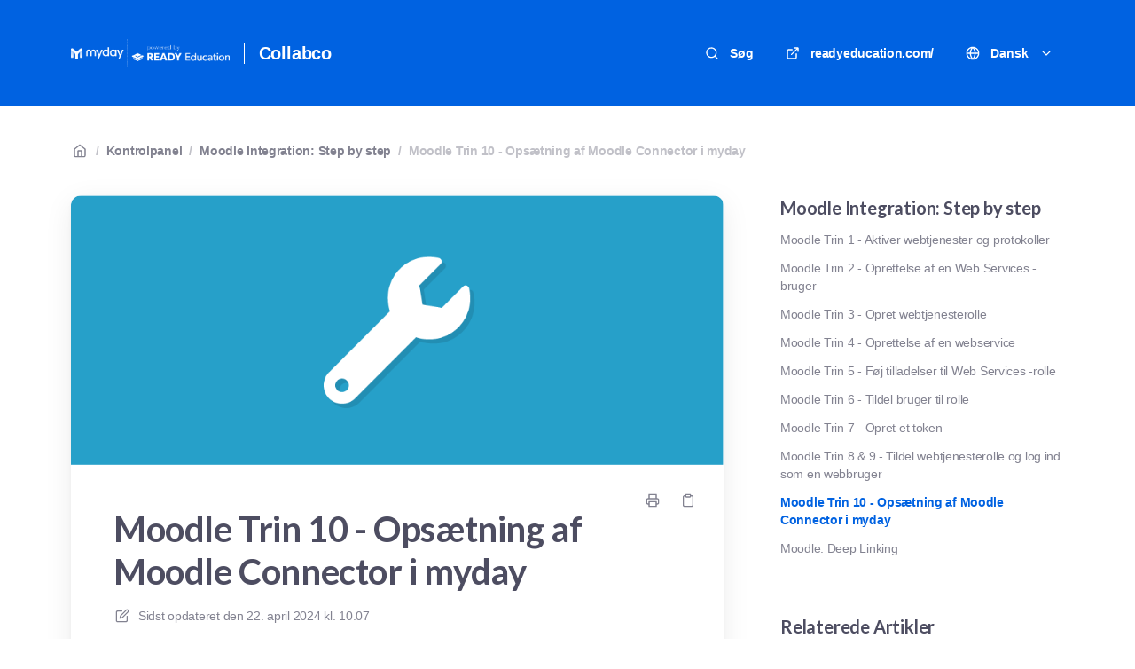

--- FILE ---
content_type: text/html; charset=utf-8
request_url: https://collabco.elevio.help/da/articles/149-moodle-trin-10-opsaetning-af-moodle-connector-i-myday
body_size: 9053
content:
<!DOCTYPE html>
<html lang="da">
  <head prefix="og: http://ogp.me/ns#">
    <title>Moodle Trin 10 - Opsætning af Moodle Connector i myday</title>
    <style>
      body {
        margin: 0;
      }
      .elevio-kb-wrapper {
        -webkit-box-align: center;
        -ms-flex-align: center;
        align-items: center;
        color: #3e4c59;
        display: -webkit-box;
        display: -ms-flexbox;
        display: flex;
        height: 100vh;
        -webkit-box-orient: vertical;
        -webkit-box-direction: normal;
        -ms-flex-direction: column;
        flex-direction: column;
        -webkit-box-pack: center;
        -ms-flex-pack: center;
        justify-content: center;
      }
      .elevio-kb-loading-spinner {
        -webkit-animation-name: elevio-kb-spin;
        animation-name: elevio-kb-spin;
        -webkit-animation-duration: 800ms;
        animation-duration: 800ms;
        -webkit-animation-iteration-count: infinite;
        animation-iteration-count: infinite;
        -webkit-animation-timing-function: linear;
        animation-timing-function: linear;
        block-size: 1.25rem;
        fill: #5644d8;
        inline-size: 1.25rem;
        padding: 0.25rem;
      }
      @-webkit-keyframes elevio-kb-spin {
        from {
          -webkit-transform: rotate(0deg);
          transform: rotate(0deg);
        }
        to {
          -webkit-transform: rotate(360deg);
          transform: rotate(360deg);
        }
      }
      @keyframes elevio-kb-spin {
        from {
          -webkit-transform: rotate(0deg);
          transform: rotate(0deg);
        }
        to {
          -webkit-transform: rotate(360deg);
          transform: rotate(360deg);
        }
      }
    </style>

     
    <link rel="canonical" href="https://collabco.elevio.help/da/articles/149-moodle-trin-10-opsaetning-af-moodle-connector-i-myday" />
    <meta property="og:url" content="https://collabco.elevio.help/da/articles/149-moodle-trin-10-opsaetning-af-moodle-connector-i-myday" />
      
 
  <meta name="keywords" content="Moodle"></meta>

<meta name="description" content=""></meta>
<meta property="og:description" content=""></meta>
 
  <meta property="og:image" content="https://cdn.elev.io/file/uploads/GG97R8MNx-G4B7p7MxvDiGt7bnUttdDDy9gNnAslb88/VtnuZcaUBZWSV6aHOokPfK6HK0R5FNBmg-CkA8Jwu8s/Control-Panel-yKk.png" />


<script type="application/ld+json">{"mainEntity":[{"@type":"Question","name":"Moodle Trin 10 - Opsætning af Moodle Connector i myday","acceptedAnswer":{"@type":"Answer","text":"Dette hjælper dig med at konfigurere stikket i myday.\nSådan finder du stikket:\nDu skal først navigere til myday -kontrolpanelet. Følg disse trin herunder for at få adgang til myday -stik:\nSørg for det første for, at du er logget ind som en myday -lejeradministrator.\nNaviger nu til sidebjælken og gå til 'Administration' .\nKlik på rullemenuen 'Avanceret' under 'Administration'.\nVælg nu 'Kontrolpanel'.Dette åbner myday -kontrolpanelet i en ny fane.\nI den nye fane skal du navigere til øverst til højre og klikke på 'Connectors' .\nKlik nu blot på knappen 'Installer stik' og find dit stik på listen.\nKonfiguration af stik\nFind din MoodleAPI -stik på din liste over installerede stik, og vælg indstillinger.\nTrin 1 - Vælg enheder, der skal returneres:\nMarker eller fjern markeringen af de enheder, som du ville have stikket til at vende tilbage til myday\nTrin 2 - Indtast Moodle URL:\nI afsnittet Moodle skal du indtaste installations -URL'en for din Moodle -forekomst (f.eks. Https://mymoodleinstance.co.uk )\nTrin 3 - Angiv Moodle -webservicenavn:\nI sektionen webtjenester skal du indtaste det korte navn på den Moodle -webtjeneste, du oprettede i trin 4 i Moodle Setup Guide -dokumentet\n\nTrin 4 - Sikkerhedsindstillinger:\nI dette trin skal vi oprette en legitimationsbutik med brugernavnet og passordet for webservices -brugeren i Moodle, der blev oprettet i trin 2 i Moodle Setup Guide -dokumentet.\nI en ny browserfane navigerer du til https://controlpanel.myday.cloud/storecredentials?Scope=Tenant\n\nIndtast brugernavnet og adgangskoden til den Moodle -webtjenestebruger, du oprettede i trin 2 i Moodle Setup Guide -dokumentet, og angiv et legitimationsnavn. Sørg for at registrere legitimationsnavnet, du har angivet, da du ikke kan hente det, når det er blevet gemt, og det er påkrævet i visningen af konnektorindstillinger. Klik på butik.\nÅbn din browser -fane med visningen af indstillinger for MoodleAPI -stik åbnet, og i feltet 'Legitimationsbutik' i afsnittet om sikkerhedsindstillinger skal du indtaste legitimationsnavnet på den legitimationsopbevaring, du lige har oprettet.\nBrugerkortlægning\nVælg, hvilken brugerprofil -ejendom i Moodle brugerkortlægningen i myday svarer til.\n\nVælg derefter den værdi, som dit Moodle -bruger -id er tilknyttet, i rullelisten med bruger -id'et, bruger -id er påkrævet for at hente data fra Moodle og er en heltalsværdi som beskrevet i kravafsnittet i begyndelsen af dette dokument.\nHvis værdien er tilknyttet en brugerprofilegenskab, skal du vælge den relevante brugerprofilegenskab i rullelisten Brugerprofil.\nTip: Du kan bruge feltet statisk bruger -id til testformål til at hente dato for den angivne bruger\n\nKalenderbegivenhedskortlægning\nInden for Moodle har opgaver som opgaver ofte også kalenderbegivenheder tilknyttet. Dette kan for eksempel være start- eller slutdatoer eller karakterforfaldsdatoer. Brug dette afsnit til at vælge eller fravælge, hvilke opgavehændelser der skal vises de tilhørende kalenderbegivenheder til i kalenderappen i myday.\nOpgavebegivenhedskortlægning\nBrug dette afsnit til at vælge, hvilke opgaver der skal vises i opgaver -appen i myday fra Moodle.\n\nCaching\nI dette afsnit kan du angive, om caching er aktiveret, og i givet fald hvor lang tid de forskellige enheder skal cachelagres for ved at indtaste en værdi i minutter for felterne for kursus-, opgave- og kalendercache -varighed.\nGem og aktiver\nKlik på Gem for at gemme dine stikindstillinger, du vender tilbage til listen over installerede stik.\nFind MoodleAPI -stikket, og vælg aktiver.\nHvis konfigurationen er korrekt, kan data fra Moodle -stikket nu vises i kurser, opgaver og kalender -apps afhængigt af de aktiverede enheder.\n"}}],"@context":"http://schema.org","@type":"FAQPage","name":"Moodle Trin 10 - Opsætning af Moodle Connector i myday","headline":"Moodle Trin 10 - Opsætning af Moodle Connector i myday","author":{"@type":"Person","name":"William Lance","image":"https://www.gravatar.com/avatar/9738a1c85218b517b59ef1c2d77aa466?e=william.lance@collabco.com&s=300&d=https%3A%2F%2Fui-avatars.com%2Fapi%2F/William%2BLance/300/69D59A/FFF/2/0.40"},"copyrightHolder":{"@type":"Organization","name":"Collabco"},"publisher":{"@type":"Organization","name":"Collabco"},"url":"https://collabco.elevio.help/da/articles/149-moodle-trin-10-opsaetning-af-moodle-connector-i-myday","image":"https://cdn.elev.io/file/uploads/GG97R8MNx-G4B7p7MxvDiGt7bnUttdDDy9gNnAslb88/VtnuZcaUBZWSV6aHOokPfK6HK0R5FNBmg-CkA8Jwu8s/Control-Panel-yKk.png","mainEntityOfPage":"https://collabco.elevio.help/da/articles/149-moodle-trin-10-opsaetning-af-moodle-connector-i-myday","dateCreated":"2020-03-11","datePublished":"2024-04-22","dateModified":"2024-04-22"}</script> 

    <meta charset="utf-8" />
    <meta http-equiv="X-UA-Compatible" content="IE=edge" />
    <meta name="viewport" content="width=device-width, initial-scale=1" />

    
    <link rel="shortcut icon" type="image/png" href="https://files.slack.com/files-pri/T033DNMNG-F039CSMHUAG/32icon.png" />
    

    <link rel="stylesheet" href="https://cdn.elev.io/kb/v2/themes/2/b2b1ed2b-1f59-4e07-b67c-d26c57e67119/styles.css" />
    <link rel="stylesheet" href="https://cdn.elev.io/kb/v2/deployed/5ced105adcee1/838040e6-0a33-4726-ba4a-29ada105d33d/styles-snippet.css" />

    <!-- <script
      src="https://js.sentry-cdn.com/7fb0ca92ae2d4dc49fffbe1b145e4511.min.js"
      crossorigin="anonymous"
    ></script> -->

    <script
      defer
      type="text/javascript"
      src="https://cdn.elev.io/kb/v2/themes/2/b2b1ed2b-1f59-4e07-b67c-d26c57e67119/localisation/da/lang.js"
    ></script>
    <script
      defer
      type="text/javascript"
      src="https://cdn.elev.io/kb/v2/deployed/5ced105adcee1/838040e6-0a33-4726-ba4a-29ada105d33d/localisation/da/lang-snippet.js"
    ></script>

    
    <script type="text/javascript" defer src="https://cdn.elev.io/kb/v2/themes/2/b2b1ed2b-1f59-4e07-b67c-d26c57e67119/script.js"></script>
    
  </head>

  <body class="logged-out article-page">
    <div id="kb-target">
      <div class="elevio-kb-wrapper">
        <svg class="elevio-kb-loading-spinner" viewBox="0 0 24 24">
          <path
            d="M9.65892 0.230582C11.9867 -0.232441 14.3995 0.00519931 16.5922 0.913451C18.7849 1.8217 20.6591 3.35977 21.9776 5.33316C23.2962 7.30655 24 9.62663 24 12H20C20 10.4178 19.5308 8.87104 18.6518 7.55544C17.7727 6.23985 16.5233 5.21447 15.0615 4.60897C13.5997 4.00347 11.9911 3.84504 10.4393 4.15372C8.88744 4.4624 7.46197 5.22433 6.34315 6.34315C5.22433 7.46197 4.4624 8.88744 4.15372 10.4393C3.84504 11.9911 4.00347 13.5997 4.60897 15.0615C5.21447 16.5233 6.23985 17.7727 7.55544 18.6518C8.87104 19.5308 10.4178 20 12 20V24C9.62663 24 7.30655 23.2962 5.33316 21.9776C3.35977 20.6591 1.8217 18.7849 0.913451 16.5922C0.00519943 14.3995 -0.232441 11.9867 0.230582 9.65892C0.693605 7.33115 1.83649 5.19295 3.51472 3.51472C5.19295 1.83649 7.33115 0.693605 9.65892 0.230582Z"
          />
        </svg>
      </div>
    </div>

    <script>
      window.companyUid = '5ced105adcee1';
      window.companyName = 'Collabco';
      window.companyUrl = 'https://www.readyeducation.com/';
      window.whitelabelEnabled = false;
      window.feedbackEnabled = true;
      window.feedbackEmailFieldHidden = false;
      window.searchAsYouTypeEnabled = false;
      window.agentLoginEnabled = false;
      window.ssoEnabled = false;
      window.ssoForced = false;
      window.ssoUrl = '';
      window.cname = 'docs.myday.cloud';
      window.subdomain = 'collabco';
      window.languageId = 'da';
      window.baseUrl = 'https://collabco.elevio.help';
      window.supportedLanguages = JSON.parse('[{"id":"da","englishName":"Danish","nativeName":"Dansk"},{"id":"de","englishName":"German","nativeName":"Deutsch"},{"id":"en","englishName":"English","nativeName":"English"},{"id":"fi","englishName":"Finnish","nativeName":"Suomi"},{"id":"fr","englishName":"French","nativeName":"Français"},{"id":"nl","englishName":"Dutch","nativeName":"Nederlands"},{"id":"sv","englishName":"Swedish","nativeName":"Svenska"}]');
      window.initialData = JSON.parse('{"page":{"pageType":"article","articleId":"149","data":{"article":{"id":"149","title":"Moodle Trin 10 - Opsætning af Moodle Connector i myday","slug":"149-moodle-trin-10-opsaetning-af-moodle-connector-i-myday","summary":null,"body":"\\u003Cp\\u003EDette hj&aelig;lper dig med at konfigurere stikket i myday.\\u003C\\u002Fp\\u003E\\u003Ch3\\u003E\\u003Cspan style=\\"color: rgb(84, 172, 210);\\"\\u003ES&aring;dan finder du stikket:\\u003C\\u002Fspan\\u003E\\u003C\\u002Fh3\\u003E\\u003Cp\\u003EDu skal f&oslash;rst navigere til myday -kontrolpanelet. F&oslash;lg disse trin herunder for at f&aring; adgang til myday -stik:\\u003C\\u002Fp\\u003E\\u003Cul\\u003E\\u003Cli\\u003ES&oslash;rg for det f&oslash;rste for, at du er logget ind som en myday -lejeradministrator.\\u003C\\u002Fli\\u003E\\u003Cli\\u003ENaviger nu til sidebj&aelig;lken og g&aring; til \\u003Cstrong\\u003E\\u003Cem\\u003E&#39;Administration&#39;\\u003C\\u002Fem\\u003E\\u003C\\u002Fstrong\\u003E .\\u003C\\u002Fli\\u003E\\u003Cli\\u003EKlik p&aring; rullemenuen &#39;Avanceret&#39; under \\u003Cstrong\\u003E\\u003Cem\\u003E&#39;Administration&#39;.\\u003C\\u002Fem\\u003E\\u003C\\u002Fstrong\\u003E\\u003C\\u002Fli\\u003E\\u003Cli\\u003EV&aelig;lg nu \\u003Cstrong\\u003E\\u003Cem\\u003E&#39;Kontrolpanel&#39;\\u003C\\u002Fem\\u003E\\u003C\\u002Fstrong\\u003E.\\u003Cul\\u003E\\u003Cli\\u003EDette &aring;bner myday -kontrolpanelet i en ny fane.\\u003C\\u002Fli\\u003E\\u003C\\u002Ful\\u003E\\u003C\\u002Fli\\u003E\\u003Cli\\u003EI den nye fane skal du navigere til &oslash;verst til h&oslash;jre og klikke p&aring; \\u003Cstrong\\u003E\\u003Cem\\u003E&#39;Connectors&#39;\\u003C\\u002Fem\\u003E\\u003C\\u002Fstrong\\u003E .\\u003C\\u002Fli\\u003E\\u003Cli\\u003EKlik nu blot p&aring; knappen \\u003Cstrong\\u003E\\u003Cem\\u003E&#39;Installer stik&#39;\\u003C\\u002Fem\\u003E\\u003C\\u002Fstrong\\u003E og find dit stik p&aring; listen.\\u003C\\u002Fli\\u003E\\u003C\\u002Ful\\u003E\\u003Chr\\u003E\\u003Ch3\\u003E\\u003Cstrong\\u003E\\u003Cspan style=\\"color: rgb(84, 172, 210);\\"\\u003EKonfiguration af stik\\u003C\\u002Fspan\\u003E\\u003C\\u002Fstrong\\u003E\\u003C\\u002Fh3\\u003E\\u003Cp\\u003EFind din MoodleAPI -stik p&aring; din liste over installerede stik, og v&aelig;lg indstillinger.\\u003C\\u002Fp\\u003E\\u003Cp\\u003E\\u003Cstrong\\u003ETrin 1 - V&aelig;lg enheder, der skal returneres:\\u003C\\u002Fstrong\\u003E\\u003C\\u002Fp\\u003E\\u003Cp\\u003EMarker eller fjern markeringen af de enheder, som du ville have stikket til at vende tilbage til myday\\u003C\\u002Fp\\u003E\\u003Cp\\u003E\\u003Cstrong\\u003ETrin 2 - Indtast Moodle\\u003C\\u002Fstrong\\u003E \\u003Cspan style=\\"background-color: transparent;\\"\\u003E\\u003Cstrong\\u003EURL:\\u003C\\u002Fstrong\\u003E\\u003C\\u002Fspan\\u003E\\u003C\\u002Fp\\u003E\\u003Cp\\u003EI afsnittet Moodle skal du indtaste installations -URL&#39;en for din Moodle -forekomst (f.eks. \\u003Ca href=\\"https:\\u002F\\u002Fmymoodleinstance.co.uk\\u002F\\" rel=\\"nofollow\\"\\u003EHttps:\\u002F\\u002Fmymoodleinstance.co.uk\\u003C\\u002Fa\\u003E )\\u003C\\u002Fp\\u003E\\u003Cp\\u003E\\u003Cstrong\\u003ETrin 3 - Angiv Moodle -webservicenavn:\\u003C\\u002Fstrong\\u003E\\u003C\\u002Fp\\u003E\\u003Cp\\u003EI sektionen webtjenester skal du indtaste det korte navn p&aring; den Moodle -webtjeneste, du oprettede i \\u003Cspan aria-label=\\"Moodle Step 4 - Creating A Web Service\\" data-elevio-article=\\"143\\"\\u003Etrin 4\\u003C\\u002Fspan\\u003E i Moodle Setup Guide -dokumentet\\u003C\\u002Fp\\u003E\\u003Cp\\u003E\\u003Cimg src=\\"https:\\u002F\\u002Fcdn.elev.io\\u002Ffile\\u002Fuploads\\u002FiW-FHOBl3X8yc30BbUwER7l8HJqgL5UXIYFInuGqV_M\\u002F1ctyakS2W5TBbiCAVu13Nsb3ypPtmr--IfdJTFScGlc\\u002F1583931962601-cLM.png\\" class=\\"fr-fic fr-dib\\"\\u003E\\u003C\\u002Fp\\u003E\\u003Cp\\u003E\\u003Cstrong\\u003ETrin 4 - Sikkerhedsindstillinger:\\u003C\\u002Fstrong\\u003E\\u003C\\u002Fp\\u003E\\u003Cp\\u003EI dette trin skal vi oprette en legitimationsbutik med brugernavnet og passordet for webservices -brugeren i Moodle, der blev oprettet i trin 2 i Moodle Setup Guide -dokumentet.\\u003C\\u002Fp\\u003E\\u003Cul\\u003E\\u003Cli\\u003EI en ny browserfane navigerer du til \\u003Ca href=\\"https:\\u002F\\u002Fcontrolpanel.myday.cloud\\u002Fstorecredentials?Scope=Tenant\\" rel=\\"nofollow\\"\\u003Ehttps:\\u002F\\u002Fcontrolpanel.myday.cloud\\u002Fstorecredentials?Scope=Tenant\\u003C\\u002Fa\\u003E\\u003C\\u002Fli\\u003E\\u003C\\u002Ful\\u003E\\u003Cp style=\\"box-sizing: inherit; margin: 0px 0px 30px; padding: 0px; border: 0px; font-style: inherit; font-variant: inherit; font-weight: 400; font-stretch: inherit; font-size: 16px; line-height: 1.8; font-family: inherit; vertical-align: baseline;\\"\\u003E\\u003Cimg src=\\"https:\\u002F\\u002Fcdn.elev.io\\u002Ffile\\u002Fuploads\\u002FiW-FHOBl3X8yc30BbUwER7l8HJqgL5UXIYFInuGqV_M\\u002FJmmBPI2HP2C4rTvoeUkAQvue7S-ZsTcMLuHlPL2txZY\\u002F1583931921856-bHk.png\\" class=\\"fr-fic fr-dib\\"\\u003E\\u003C\\u002Fp\\u003E\\u003Cul\\u003E\\u003Cli\\u003EIndtast brugernavnet og adgangskoden til den Moodle -webtjenestebruger, du oprettede i \\u003Cspan aria-label=\\"Moodle Step 2 - Creating a Web Services user\\" data-elevio-article=\\"141\\"\\u003Etrin 2\\u003C\\u002Fspan\\u003E i Moodle Setup Guide -dokumentet, og angiv et legitimationsnavn. S&oslash;rg for at registrere legitimationsnavnet, du har angivet, da du ikke kan hente det, n&aring;r det er blevet gemt, og det er p&aring;kr&aelig;vet i visningen af konnektorindstillinger. Klik p&aring; butik.\\u003C\\u002Fli\\u003E\\u003Cli\\u003E&Aring;bn din browser -fane med visningen af indstillinger for MoodleAPI -stik &aring;bnet, og i feltet \\u003Cem\\u003E&#39;Legitimationsbutik&#39;\\u003C\\u002Fem\\u003E i afsnittet om sikkerhedsindstillinger skal du indtaste legitimationsnavnet p&aring; den legitimationsopbevaring, du lige har oprettet.\\u003C\\u002Fli\\u003E\\u003C\\u002Ful\\u003E\\u003Cp\\u003E\\u003Cstrong\\u003EBrugerkortl&aelig;gning\\u003C\\u002Fstrong\\u003E\\u003C\\u002Fp\\u003E\\u003Cul\\u003E\\u003Cli\\u003EV&aelig;lg, hvilken brugerprofil -ejendom i Moodle brugerkortl&aelig;gningen i myday svarer til.\\u003C\\u002Fli\\u003E\\u003C\\u002Ful\\u003E\\u003Cp\\u003E\\u003Cimg src=\\"https:\\u002F\\u002Fcdn.elev.io\\u002Ffile\\u002Fuploads\\u002FiW-FHOBl3X8yc30BbUwER7l8HJqgL5UXIYFInuGqV_M\\u002F-Hap3UcxhbRZLqrcLrspltG61pkxqhkbavd04ipcUfY\\u002F1583932072446-TeQ.png\\" class=\\"fr-fic fr-dii\\"\\u003E\\u003C\\u002Fp\\u003E\\u003Cul\\u003E\\u003Cli\\u003EV&aelig;lg derefter den v&aelig;rdi, som dit Moodle -bruger -id er tilknyttet, i rullelisten med bruger -id&#39;et, bruger -id er p&aring;kr&aelig;vet for at hente data fra Moodle og er en heltalsv&aelig;rdi som beskrevet i kravafsnittet i begyndelsen af dette dokument.\\u003C\\u002Fli\\u003E\\u003Cli\\u003EHvis v&aelig;rdien er tilknyttet en brugerprofilegenskab, skal du v&aelig;lge den relevante brugerprofilegenskab i rullelisten Brugerprofil.\\u003C\\u002Fli\\u003E\\u003C\\u002Ful\\u003E\\u003Cblockquote class=\\"elevio-box-info\\"\\u003ETip: Du kan bruge feltet statisk bruger -id til testform&aring;l til at hente dato for den angivne bruger\\u003C\\u002Fblockquote\\u003E\\u003Cp\\u003E\\u003Cimg src=\\"https:\\u002F\\u002Fcdn.elev.io\\u002Ffile\\u002Fuploads\\u002FiW-FHOBl3X8yc30BbUwER7l8HJqgL5UXIYFInuGqV_M\\u002FV0VIOWY3MJSngM63iQFsb4ISVJ143XiK2PvGRTwG1Bo\\u002F1583932072093-O_k.png\\" class=\\"fr-fic fr-dii\\"\\u003E\\u003C\\u002Fp\\u003E\\u003Cp\\u003E\\u003Cstrong\\u003EKalenderbegivenhedskortl&aelig;gning\\u003C\\u002Fstrong\\u003E\\u003C\\u002Fp\\u003E\\u003Cul\\u003E\\u003Cli\\u003EInden for Moodle har opgaver som opgaver ofte ogs&aring; kalenderbegivenheder tilknyttet. Dette kan for eksempel v&aelig;re start- eller slutdatoer eller karakterforfaldsdatoer. Brug dette afsnit til at v&aelig;lge eller frav&aelig;lge, hvilke opgaveh&aelig;ndelser der skal vises de tilh&oslash;rende kalenderbegivenheder til i kalenderappen i myday.\\u003C\\u002Fli\\u003E\\u003C\\u002Ful\\u003E\\u003Cp\\u003E\\u003Cstrong\\u003EOpgavebegivenhedskortl&aelig;gning\\u003C\\u002Fstrong\\u003E\\u003C\\u002Fp\\u003E\\u003Cul\\u003E\\u003Cli\\u003EBrug dette afsnit til at v&aelig;lge, hvilke opgaver der skal vises i opgaver -appen i myday fra Moodle.\\u003C\\u002Fli\\u003E\\u003C\\u002Ful\\u003E\\u003Cp\\u003E\\u003Cimg src=\\"https:\\u002F\\u002Fcdn.elev.io\\u002Ffile\\u002Fuploads\\u002FiW-FHOBl3X8yc30BbUwER7l8HJqgL5UXIYFInuGqV_M\\u002FfP4g2Qj-4YHcSIT-ETeqD9nSBnOr2LDv7ttNOWmwImw\\u002F1583932072612-DhM.png\\" class=\\"fr-fic fr-dii\\"\\u003E\\u003C\\u002Fp\\u003E\\u003Cp\\u003E\\u003Cstrong\\u003ECaching\\u003C\\u002Fstrong\\u003E\\u003C\\u002Fp\\u003E\\u003Cul\\u003E\\u003Cli\\u003EI dette afsnit kan du angive, om caching er aktiveret, og i givet fald hvor lang tid de forskellige enheder skal cachelagres for ved at indtaste en v&aelig;rdi i minutter for felterne for kursus-, opgave- og kalendercache -varighed.\\u003C\\u002Fli\\u003E\\u003C\\u002Ful\\u003E\\u003Cp\\u003E\\u003Cstrong\\u003EGem og aktiver\\u003C\\u002Fstrong\\u003E\\u003C\\u002Fp\\u003E\\u003Cul\\u003E\\u003Cli\\u003EKlik p&aring; Gem for at gemme dine stikindstillinger, du vender tilbage til listen over installerede stik.\\u003C\\u002Fli\\u003E\\u003Cli\\u003EFind MoodleAPI -stikket, og v&aelig;lg aktiver.\\u003C\\u002Fli\\u003E\\u003Cli\\u003EHvis konfigurationen er korrekt, kan data fra Moodle -stikket nu vises i kurser, opgaver og kalender -apps afh&aelig;ngigt af de aktiverede enheder.\\u003C\\u002Fli\\u003E\\u003C\\u002Ful\\u003E\\u003Cp\\u003E\\u003Cbr\\u003E\\u003C\\u002Fp\\u003E","bodyText":"Dette hjælper dig med at konfigurere stikket i myday.\\nSådan finder du stikket:\\nDu skal først navigere til myday -kontrolpanelet. Følg disse trin herunder for at få adgang til myday -stik:\\nSørg for det første for, at du er logget ind som en myday -lejeradministrator.\\nNaviger nu til sidebjælken og gå til \'Administration\' .\\nKlik på rullemenuen \'Avanceret\' under \'Administration\'.\\nVælg nu \'Kontrolpanel\'.Dette åbner myday -kontrolpanelet i en ny fane.\\nI den nye fane skal du navigere til øverst til højre og klikke på \'Connectors\' .\\nKlik nu blot på knappen \'Installer stik\' og find dit stik på listen.\\nKonfiguration af stik\\nFind din MoodleAPI -stik på din liste over installerede stik, og vælg indstillinger.\\nTrin 1 - Vælg enheder, der skal returneres:\\nMarker eller fjern markeringen af de enheder, som du ville have stikket til at vende tilbage til myday\\nTrin 2 - Indtast Moodle URL:\\nI afsnittet Moodle skal du indtaste installations -URL\'en for din Moodle -forekomst (f.eks. Https:\\u002F\\u002Fmymoodleinstance.co.uk )\\nTrin 3 - Angiv Moodle -webservicenavn:\\nI sektionen webtjenester skal du indtaste det korte navn på den Moodle -webtjeneste, du oprettede i trin 4 i Moodle Setup Guide -dokumentet\\n\\nTrin 4 - Sikkerhedsindstillinger:\\nI dette trin skal vi oprette en legitimationsbutik med brugernavnet og passordet for webservices -brugeren i Moodle, der blev oprettet i trin 2 i Moodle Setup Guide -dokumentet.\\nI en ny browserfane navigerer du til https:\\u002F\\u002Fcontrolpanel.myday.cloud\\u002Fstorecredentials?Scope=Tenant\\n\\nIndtast brugernavnet og adgangskoden til den Moodle -webtjenestebruger, du oprettede i trin 2 i Moodle Setup Guide -dokumentet, og angiv et legitimationsnavn. Sørg for at registrere legitimationsnavnet, du har angivet, da du ikke kan hente det, når det er blevet gemt, og det er påkrævet i visningen af konnektorindstillinger. Klik på butik.\\nÅbn din browser -fane med visningen af indstillinger for MoodleAPI -stik åbnet, og i feltet \'Legitimationsbutik\' i afsnittet om sikkerhedsindstillinger skal du indtaste legitimationsnavnet på den legitimationsopbevaring, du lige har oprettet.\\nBrugerkortlægning\\nVælg, hvilken brugerprofil -ejendom i Moodle brugerkortlægningen i myday svarer til.\\n\\nVælg derefter den værdi, som dit Moodle -bruger -id er tilknyttet, i rullelisten med bruger -id\'et, bruger -id er påkrævet for at hente data fra Moodle og er en heltalsværdi som beskrevet i kravafsnittet i begyndelsen af dette dokument.\\nHvis værdien er tilknyttet en brugerprofilegenskab, skal du vælge den relevante brugerprofilegenskab i rullelisten Brugerprofil.\\nTip: Du kan bruge feltet statisk bruger -id til testformål til at hente dato for den angivne bruger\\n\\nKalenderbegivenhedskortlægning\\nInden for Moodle har opgaver som opgaver ofte også kalenderbegivenheder tilknyttet. Dette kan for eksempel være start- eller slutdatoer eller karakterforfaldsdatoer. Brug dette afsnit til at vælge eller fravælge, hvilke opgavehændelser der skal vises de tilhørende kalenderbegivenheder til i kalenderappen i myday.\\nOpgavebegivenhedskortlægning\\nBrug dette afsnit til at vælge, hvilke opgaver der skal vises i opgaver -appen i myday fra Moodle.\\n\\nCaching\\nI dette afsnit kan du angive, om caching er aktiveret, og i givet fald hvor lang tid de forskellige enheder skal cachelagres for ved at indtaste en værdi i minutter for felterne for kursus-, opgave- og kalendercache -varighed.\\nGem og aktiver\\nKlik på Gem for at gemme dine stikindstillinger, du vender tilbage til listen over installerede stik.\\nFind MoodleAPI -stikket, og vælg aktiver.\\nHvis konfigurationen er korrekt, kan data fra Moodle -stikket nu vises i kurser, opgaver og kalender -apps afhængigt af de aktiverede enheder.\\n","keywords":["Moodle"],"accessControl":{"access":"RESTRICTED","isInternal":false,"smartGroups":[]},"featuredImageUrl":"https:\\u002F\\u002Fcdn.elev.io\\u002Ffile\\u002Fuploads\\u002FGG97R8MNx-G4B7p7MxvDiGt7bnUttdDDy9gNnAslb88\\u002FVtnuZcaUBZWSV6aHOokPfK6HK0R5FNBmg-CkA8Jwu8s\\u002FControl-Panel-yKk.png","createdAt":1583931708000,"lastUpdatedAt":1713780464000,"lastPublishedAt":1713780464000,"author":{"id":"29463","name":"William Lance","avatar":"https:\\u002F\\u002Fwww.gravatar.com\\u002Favatar\\u002F9738a1c85218b517b59ef1c2d77aa466?e=william.lance@collabco.com&s=300&d=https%3A%2F%2Fui-avatars.com%2Fapi%2F\\u002FWilliam%2BLance\\u002F300\\u002F69D59A\\u002FFFF\\u002F2\\u002F0.40"},"wordCount":546,"category":{"id":"43","title":"Moodle Integration: Step by step","slug":"43-moodle-integration-step-by-step","featuredImageUrl":null,"articles":{"results":[{"id":"140","title":"Moodle Trin 1 - Aktiver webtjenester og protokoller","slug":"140-moodle-trin-1-aktiver-webtjenester-og-protokoller","summary":null,"lastPublishedAt":1633438597000,"accessControl":{"access":"RESTRICTED","isInternal":false}},{"id":"141","title":"Moodle Trin 2 - Oprettelse af en Web Services -bruger","slug":"141-moodle-trin-2-oprettelse-af-en-web-services-bruger","summary":null,"lastPublishedAt":1633516581000,"accessControl":{"access":"RESTRICTED","isInternal":false}},{"id":"142","title":"Moodle Trin 3 - Opret webtjenesterolle","slug":"142-moodle-trin-3-opret-webtjenesterolle","summary":null,"lastPublishedAt":1633516674000,"accessControl":{"access":"RESTRICTED","isInternal":false}},{"id":"143","title":"Moodle Trin 4 - Oprettelse af en webservice","slug":"143-moodle-trin-4-oprettelse-af-en-webservice","summary":null,"lastPublishedAt":1633516886000,"accessControl":{"access":"RESTRICTED","isInternal":false}},{"id":"144","title":"Moodle Trin 5 - Føj tilladelser til Web Services -rolle","slug":"144-moodle-trin-5-foj-tilladelser-til-web-services-rolle","summary":null,"lastPublishedAt":1633516388000,"accessControl":{"access":"RESTRICTED","isInternal":false}},{"id":"145","title":"Moodle Trin 6 - Tildel bruger til rolle","slug":"145-moodle-trin-6-tildel-bruger-til-rolle","summary":null,"lastPublishedAt":1633688514000,"accessControl":{"access":"RESTRICTED","isInternal":false}},{"id":"146","title":"Moodle Trin 7 - Opret et token","slug":"146-moodle-trin-7-opret-et-token","summary":null,"lastPublishedAt":1633688778000,"accessControl":{"access":"RESTRICTED","isInternal":false}},{"id":"147","title":"Moodle Trin 8 & 9 - Tildel webtjenesterolle og log ind som en webbruger","slug":"147-moodle-trin-8-9-tildel-webtjenesterolle-og-log-ind-som-en-webbruger","summary":null,"lastPublishedAt":1633697024000,"accessControl":{"access":"RESTRICTED","isInternal":false}},{"id":"149","title":"Moodle Trin 10 - Opsætning af Moodle Connector i myday","slug":"149-moodle-trin-10-opsaetning-af-moodle-connector-i-myday","summary":null,"lastPublishedAt":1713780464000,"accessControl":{"access":"RESTRICTED","isInternal":false}},{"id":"250","title":"Moodle: Deep Linking","slug":"250-moodle-deep-linking","summary":null,"lastPublishedAt":1633698038000,"accessControl":{"access":"RESTRICTED","isInternal":false}}],"pageInfo":{"totalCount":10}},"parentCategory":{"id":"20","title":"Kontrolpanel","slug":"20-kontrolpanel","featuredImageUrl":null,"articles":{"results":[],"pageInfo":{"totalCount":0}}},"subCategories":[]}},"relatedArticles":{"results":[{"id":"74","title":"Ex Libris Aleph","slug":"74-ex-libris-aleph","summary":null,"lastPublishedAt":1633945315000,"category":{"id":"21"},"accessControl":{"access":"RESTRICTED","isInternal":false}},{"id":"77","title":"Heritage Connector-opsætning","slug":"77-heritage-connector-opsaetning","summary":null,"lastPublishedAt":1626354153000,"category":{"id":"21"},"accessControl":{"access":"RESTRICTED","isInternal":false}},{"id":"75","title":"Ex Libris Alma","slug":"75-ex-libris-alma","summary":null,"lastPublishedAt":1697033185000,"category":{"id":"21"},"accessControl":{"access":"RESTRICTED","isInternal":false}},{"id":"71","title":"Capita Talis Connector","slug":"71-capita-talis-connector","summary":null,"lastPublishedAt":1626266976000,"category":{"id":"21"},"accessControl":{"access":"RESTRICTED","isInternal":false}},{"id":"81","title":"Papirsklip","slug":"81-papirsklip","summary":null,"lastPublishedAt":1728390662000,"category":{"id":"21"},"accessControl":{"access":"RESTRICTED","isInternal":false}}],"pageInfo":{"totalCount":24}}}},"categoryTree":{"categories":[{"id":"12","title":"Hjælp til handicappede og support","slug":"12-hjaelp-til-handicappede-og-support","featuredImageUrl":null,"articles":{"results":[{"id":"116","title":"Tilgængelighedserklæring for myday udviklet af Collabco Ltd","slug":"116-tilgaengelighedserklaering-for-myday-udviklet-af-collabco-ltd","summary":null,"lastPublishedAt":1702561992000,"accessControl":{"access":"PUBLIC","isInternal":false}},{"id":"341","title":"2024 Tilgængelighedserklæring for myday Udviklet af Ready Education","slug":"341-2024-tilgaengelighedserklaering-for-myday-udviklet-af-ready-education","summary":null,"lastPublishedAt":1745490095000,"accessControl":{"access":"PUBLIC","isInternal":false}}],"pageInfo":{"totalCount":2}},"parentCategory":null,"subCategories":[]},{"id":"20","title":"Kontrolpanel","slug":"20-kontrolpanel","featuredImageUrl":null,"articles":{"results":[],"pageInfo":{"totalCount":0}},"parentCategory":null,"subCategories":[{"id":"21","title":"Connectors","slug":"21-connectors","featuredImageUrl":null,"articles":{"results":[{"id":"117","title":"Stikoversigt","slug":"117-stikoversigt","summary":null,"lastPublishedAt":1624438892000,"accessControl":{"access":"RESTRICTED","isInternal":false}},{"id":"118","title":"Brightspace \\u002F D2L","slug":"118-brightspace-d2l","summary":null,"lastPublishedAt":1701174896000,"accessControl":{"access":"RESTRICTED","isInternal":false}},{"id":"71","title":"Capita Talis Connector","slug":"71-capita-talis-connector","summary":null,"lastPublishedAt":1626266976000,"accessControl":{"access":"RESTRICTED","isInternal":false}},{"id":"74","title":"Ex Libris Aleph","slug":"74-ex-libris-aleph","summary":null,"lastPublishedAt":1633945315000,"accessControl":{"access":"RESTRICTED","isInternal":false}},{"id":"75","title":"Ex Libris Alma","slug":"75-ex-libris-alma","summary":null,"lastPublishedAt":1697033185000,"accessControl":{"access":"RESTRICTED","isInternal":false}},{"id":"77","title":"Heritage Connector-opsætning","slug":"77-heritage-connector-opsaetning","summary":null,"lastPublishedAt":1626354153000,"accessControl":{"access":"RESTRICTED","isInternal":false}},{"id":"79","title":"MyPC -stik","slug":"79-mypc-stik","summary":null,"lastPublishedAt":1628591880000,"accessControl":{"access":"RESTRICTED","isInternal":false}},{"id":"81","title":"Papirsklip","slug":"81-papirsklip","summary":null,"lastPublishedAt":1728390662000,"accessControl":{"access":"RESTRICTED","isInternal":false}},{"id":"84","title":"Twitter -stik","slug":"84-twitter-stik","summary":null,"lastPublishedAt":1668102531000,"accessControl":{"access":"RESTRICTED","isInternal":false}},{"id":"129","title":"Exchange -konfiguration","slug":"129-exchange-konfiguration","summary":null,"lastPublishedAt":1633339753000,"accessControl":{"access":"RESTRICTED","isInternal":false}},{"id":"163","title":"Blackboard Rest Connector","slug":"163-blackboard-rest-connector","summary":null,"lastPublishedAt":1616594944000,"accessControl":{"access":"RESTRICTED","isInternal":false}},{"id":"167","title":"CIS Connect Lite (optagelse af deltagelse): stik","slug":"167-cis-connect-lite-optagelse-af-deltagelse-stik","summary":null,"lastPublishedAt":1624267700000,"accessControl":{"access":"RESTRICTED","isInternal":false}},{"id":"203","title":"REST-dataforbindelse","slug":"203-rest-dataforbindelse","summary":null,"lastPublishedAt":1613562934000,"accessControl":{"access":"RESTRICTED","isInternal":false}},{"id":"205","title":"REST-dataforbindelse (kursusindskrivning)","slug":"205-rest-dataforbindelse-kursusindskrivning","summary":null,"lastPublishedAt":1613562961000,"accessControl":{"access":"RESTRICTED","isInternal":false}}],"pageInfo":{"totalCount":14}}},{"id":"43","title":"Moodle Integration: Step by step","slug":"43-moodle-integration-step-by-step","featuredImageUrl":null,"articles":{"results":[{"id":"140","title":"Moodle Trin 1 - Aktiver webtjenester og protokoller","slug":"140-moodle-trin-1-aktiver-webtjenester-og-protokoller","summary":null,"lastPublishedAt":1633438597000,"accessControl":{"access":"RESTRICTED","isInternal":false}},{"id":"141","title":"Moodle Trin 2 - Oprettelse af en Web Services -bruger","slug":"141-moodle-trin-2-oprettelse-af-en-web-services-bruger","summary":null,"lastPublishedAt":1633516581000,"accessControl":{"access":"RESTRICTED","isInternal":false}},{"id":"142","title":"Moodle Trin 3 - Opret webtjenesterolle","slug":"142-moodle-trin-3-opret-webtjenesterolle","summary":null,"lastPublishedAt":1633516674000,"accessControl":{"access":"RESTRICTED","isInternal":false}},{"id":"143","title":"Moodle Trin 4 - Oprettelse af en webservice","slug":"143-moodle-trin-4-oprettelse-af-en-webservice","summary":null,"lastPublishedAt":1633516886000,"accessControl":{"access":"RESTRICTED","isInternal":false}},{"id":"144","title":"Moodle Trin 5 - Føj tilladelser til Web Services -rolle","slug":"144-moodle-trin-5-foj-tilladelser-til-web-services-rolle","summary":null,"lastPublishedAt":1633516388000,"accessControl":{"access":"RESTRICTED","isInternal":false}},{"id":"145","title":"Moodle Trin 6 - Tildel bruger til rolle","slug":"145-moodle-trin-6-tildel-bruger-til-rolle","summary":null,"lastPublishedAt":1633688514000,"accessControl":{"access":"RESTRICTED","isInternal":false}},{"id":"146","title":"Moodle Trin 7 - Opret et token","slug":"146-moodle-trin-7-opret-et-token","summary":null,"lastPublishedAt":1633688778000,"accessControl":{"access":"RESTRICTED","isInternal":false}},{"id":"147","title":"Moodle Trin 8 & 9 - Tildel webtjenesterolle og log ind som en webbruger","slug":"147-moodle-trin-8-9-tildel-webtjenesterolle-og-log-ind-som-en-webbruger","summary":null,"lastPublishedAt":1633697024000,"accessControl":{"access":"RESTRICTED","isInternal":false}},{"id":"149","title":"Moodle Trin 10 - Opsætning af Moodle Connector i myday","slug":"149-moodle-trin-10-opsaetning-af-moodle-connector-i-myday","summary":null,"lastPublishedAt":1713780464000,"accessControl":{"access":"RESTRICTED","isInternal":false}},{"id":"250","title":"Moodle: Deep Linking","slug":"250-moodle-deep-linking","summary":null,"lastPublishedAt":1633698038000,"accessControl":{"access":"RESTRICTED","isInternal":false}}],"pageInfo":{"totalCount":10}}},{"id":"41","title":"Administration","slug":"41-administration","featuredImageUrl":null,"articles":{"results":[{"id":"271","title":"Administration af kontrolpanel","slug":"271-administration-af-kontrolpanel","summary":null,"lastPublishedAt":1630490481000,"accessControl":{"access":"RESTRICTED","isInternal":false}}],"pageInfo":{"totalCount":1}}}]}]}}');
      window.jsSnippetUrl = 'https://cdn.elev.io/kb/v2/deployed/5ced105adcee1/838040e6-0a33-4726-ba4a-29ada105d33d/script-snippet.js';
      window.assetsLocation = 'https://cdn.elev.io/kb/v2/themes/2/b2b1ed2b-1f59-4e07-b67c-d26c57e67119/assets';
      window.themeOptions = JSON.parse('{"customJS":"","fontBody":"System Default","fontCode":"System Default","imageUrl":"https:\\u002F\\u002Fcdn.elev.io\\u002Ffile\\u002Fuploads\\u002FGG97R8MNx-G4B7p7MxvDiGt7bnUttdDDy9gNnAslb88\\u002Fw68jjVta6wAlgSTVBmOnJHohk-maKuoc_aTDsqqy_Lw\\u002Fwhite-myday-powered-by-ready-TwI.png","colorLink":"#2176da","colorText":"#4d4d61","customCSS":"","colorAccent":"#0062e1","colorPageBg":"#ffffff","fontHeadings":"Lato","translations":[{"name":"Collabco","title":"Knowledge Base","languageId":"de","description":null},{"name":"myday Knowledge Base","title":"myday by Ready Education","languageId":"en","description":"Here you will find our documentation for the myday product."},{"name":"Collabco","title":"Knowledge Base","languageId":"fi","description":null},{"name":"Collabco","title":"Knowledge Base","languageId":"fr","description":null},{"name":"Collabco","title":"Help Centre","languageId":"nl","description":null},{"name":"Collabco","title":"Help Centre","languageId":"sv","description":null},{"name":"Collabco","title":"Knowledge Base","languageId":"da","description":null}],"colorWebsiteBg":"#ffffff","colorAccentText":"#ffffff","enableAdvancedOptions":false}');
    </script>

    
  </body>
</html>

<html></html>


--- FILE ---
content_type: application/javascript
request_url: https://cdn.elev.io/kb/v2/themes/2/b2b1ed2b-1f59-4e07-b67c-d26c57e67119/localisation/da/lang.js
body_size: 1367
content:
(function() { window.localisationData = {'articleFeedback': {'responsePositive': 'Tak, fordi du fortalte os, at dette var nyttigt for dig.', 'prompt': 'Var denne artikel til hjælp?', 'feedbackPrompt': 'Hvordan kan vi forbedre denne artikel?', 'feedbackPlaceholder': 'Skriv din feedback her...', 'emailPlaceholder': 'E-mail (valgfrit)', 'anonymousPrompt': 'Er du sikker på, at du vil indsende dette anonymt?', 'submit': 'Indsend', 'skip': 'Springe', 'responseFeedback': 'Tak for at fortælle os, hvordan vi kan forbedre denne artikel.', 'responseNegative': 'Vi beklager, at denne artikel ikke var nyttig for dig.'}, 'common': {'lastUpdatedOn': 'Sidst opdateret den', 'categoryWithCount_one': '{{count}} kategori', 'categoryWithCount_other': '{{count}} kategorier', 'articleWithCount_one': '{{count}} artikel', 'articleWithCount_other': '{{count}} artikler', 'print': 'Udskriv side', 'copyTrigger': 'Kopier link', 'copySuccess': 'Linket er kopieret', 'internalUseOnly': 'Kun internt brug', 'loading': 'Indlæser', 'moreArticleWithCount_one': '+{{count}} artikel mere', 'moreArticleWithCount_other': '+{{count}} artikler mere', 'agentSignIn': 'Agent log ind', 'agentSignOut': 'Agent log ud', 'signIn': 'Log ind', 'signOut': 'Log ud'}, 'nav': {'search': 'Søg', 'closeMenu': 'Luk menuen', 'openMenu': 'Åbn menuen', 'home': 'Hjem', 'title': '$t(name)', 'menuLabel': 'Menu'}, 'search': {'placeholder': 'Søg efter hjælp...', 'reset': 'Nulstil', 'submit': 'Indsend', 'resultsWithCount_one': '{{count}} resultat fundet for {{searchTerm}}', 'resultsWithCount_other': '{{count}} resultat fundet for {{searchTerm}}', 'noResults': {'message': 'Vi gjorde vores bedste, men vi kunne ikke finde nogen resultater. Du kan prøve følgende:', 'suggestion1': 'Brug forskellige eller relaterede udtryk for det, du leder efter.', 'suggestion2': "Brug mere meningsfulde udtryk. Ord som 'den', 'er' og 'af' er for vage.", 'searchlink': 'Gå til <1>hjemmesiden</1> og udforsk eksisterende artikler.', 'suggestion4': 'Ræk ud efter hjælp til at bruge assistenten.'}, 'label': 'Søgeresultater', 'loadMore': 'Indlæs mere'}, 'article': {'relatedArticles': 'Relaterede Artikler'}, 'error': {'title': 'Siden blev ikke fundet', 'message': 'Den side, du ledte efter, kan være blevet flyttet, slettet eller have begrænset adgang.', 'suggestion': 'Du kan prøve at logge ind, gå til <2>hjemmesiden</2> eller søge nedenfor.'}, 'error401': {'title': '401: Ikke autoriseret', 'message': 'Du har ikke tilladelse til at se denne artikel.', 'suggestions': 'Prøv at logge ind, eller kontakt artiklens udgiver for at få tilladelse.'}, 'error404': {'suggestions': 'Prøv at søge efter artiklen nedenfor, eller gå til <2>hjemmesiden</2>.', 'title': '404: Side ikke fundet', 'message': "Indholdet er muligvis ikke længere tilgængeligt, eller URL'en kan være skrevet forkert."}, 'home': {'title': '$t(title)', 'description': '$t(description)'}, 'companyName': '', 'footer': {'poweredBy': 'Elevio af <1>Dixa</1>'}, 'notification': {'loggedIn': 'Logget ind.', 'loggedOut': 'Logget ud.', 'generalError': 'Beklager, noget gik galt, prøv venligst igen.\n({{notificationKey}})', 'loginError': 'Beklager, prøv venligst igen. {{notificationKey}} (fejlkode {{errorCode}})'}, 'pageTitles': {'error': 'Siden blev ikke fundet | $t(name)', 'error404': 'Siden blev ikke fundet | $t(name)', 'article': '{{article.title}} | $t(name)', 'category': '{{category.title}} | $t(name)', 'error401': 'Siden blev ikke fundet | $t(name)', 'home': '$t(title) | $t(name)', 'search': 'Søgeresultater | $t(name)'}, 'required': 'Påkrævet', 'invalid_email': 'Ugyldig email', 'searchBreadCrumb': {'article': '{{article.title}}', 'category': '{{category.title}}'}, 'breadCrumb': {'article': '{{article.title}}', 'category': '{{category.title}}', 'home': '$t(pageTitles.home)', 'error': '$t(pageTitles.error)', 'search': '$t(pageTitles.search)'}} })();